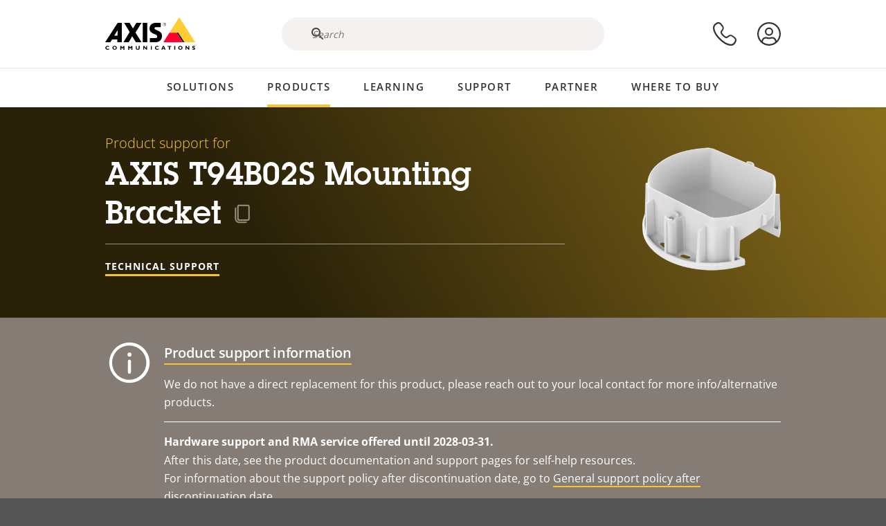

--- FILE ---
content_type: image/svg+xml
request_url: https://www.axis.com/themes/custom/axiscom/build/assets/icons/linkedin-black.svg
body_size: 363
content:
<?xml version="1.0" encoding="UTF-8"?>
<svg width="16px" height="17px" viewBox="0 0 16 17" version="1.1" xmlns="http://www.w3.org/2000/svg" xmlns:xlink="http://www.w3.org/1999/xlink">
    <title>LinkedIn icon</title>
    <g id="Footer" stroke="none" stroke-width="1">
        <path d="M14.6624651,0.375034869 C15.2811999,0.375034869 15.7874624,0.884799278 15.7874624,1.51057217 L15.7874624,1.51057217 L15.7874624,14.98946 C15.7874624,15.6152329 15.2811999,16.1249973 14.6624651,16.1249973 L14.6624651,16.1249973 L1.15899543,16.1249973 C0.54022631,16.1249973 0.0375,15.6152329 0.0375,14.98946 L0.0375,14.98946 L0.0375,1.51057217 C0.0375,0.884799278 0.54022631,0.375034869 1.15899543,0.375034869 L1.15899543,0.375034869 Z M10.7460545,6.1723004 C9.61051718,6.1723004 8.84762151,6.79453708 8.53475223,7.38518814 L8.53475223,7.38518814 L8.50309795,7.38518814 L8.50309795,6.35862122 L6.2636433,6.35862122 L6.2636433,13.8750027 L8.59802647,13.8750027 L8.59802647,10.1554872 C8.59802647,9.1746164 8.78434728,8.22539991 10.0007712,8.22539991 C11.1960809,8.22539991 11.213659,9.34689534 11.213659,10.2187614 L11.213659,10.2187614 L11.213659,13.8750027 L13.5480078,13.8750027 L13.5480078,9.75469314 C13.5480078,7.7297117 13.1085557,6.1723004 10.7460545,6.1723004 Z M4.80116052,6.35862122 L2.46327547,6.35862122 L2.46327547,13.8750027 L4.80116052,13.8750027 L4.80116052,6.35862122 Z M3.63046705,2.6250295 C2.88164758,2.6250295 2.27695465,3.23322431 2.27695465,3.9785419 C2.27695465,4.72385949 2.88164758,5.3320543 3.63046705,5.3320543 C4.37928652,5.3320543 4.98397945,4.72736138 4.98397945,3.9785419 C4.98397945,3.23322431 4.37578464,2.6250295 3.63046705,2.6250295 Z" id="Combined-Shape" fill-rule="nonzero" fill="#000"></path>
    </g>
</svg>


--- FILE ---
content_type: image/svg+xml
request_url: https://www.axis.com/themes/custom/axiscom/build/assets/icons/youtube-black.svg
body_size: 222
content:
<?xml version="1.0" encoding="UTF-8"?>
<svg width="24" height="24" viewBox="0 0 24 24" fill="none" xmlns="http://www.w3.org/2000/svg">
    <title>Youtube icon</title>
    <g id="Footer" stroke="none" stroke-width="1" transform="translate(-3,-3) scale(1.25)">
<path fill-rule="evenodd" clip-rule="evenodd" d="M5 3H19C20.1 3 21 3.9 21 5V19C21 20.1 20.1 21 19 21H5C3.9 21 3 20.1 3 19V5C3 3.9 3.9 3 5 3ZM18.71 15.46C18.96 14.49 19 12.61 19 12.13V12.12V11.89C19 11.41 18.96 9.53 18.71 8.56C18.55 7.94 18.07 7.45 17.47 7.29C16.51 7.03 13.04 6.99 12.19 6.99H11.81C11.7792 6.99036 11.7449 6.99075 11.7073 6.99118C10.7114 7.00248 7.45516 7.03944 6.53 7.29C5.93 7.46 5.45 7.94 5.29 8.56C5 9.64 5 11.86 5 12.01C5 12.01 5 14.34 5.29 15.46C5.45 16.08 5.93 16.55 6.53 16.71C7.49 16.97 10.96 17.01 11.81 17.01H12.19C12.2209 17.0096 12.2552 17.0092 12.2927 17.0088C13.2886 16.9975 16.5448 16.9606 17.47 16.71C18.07 16.54 18.55 16.08 18.71 15.46ZM14.25 12L10.25 14.25V9.75L14.25 12Z" fill="#000"/>
    </g>
</svg>
